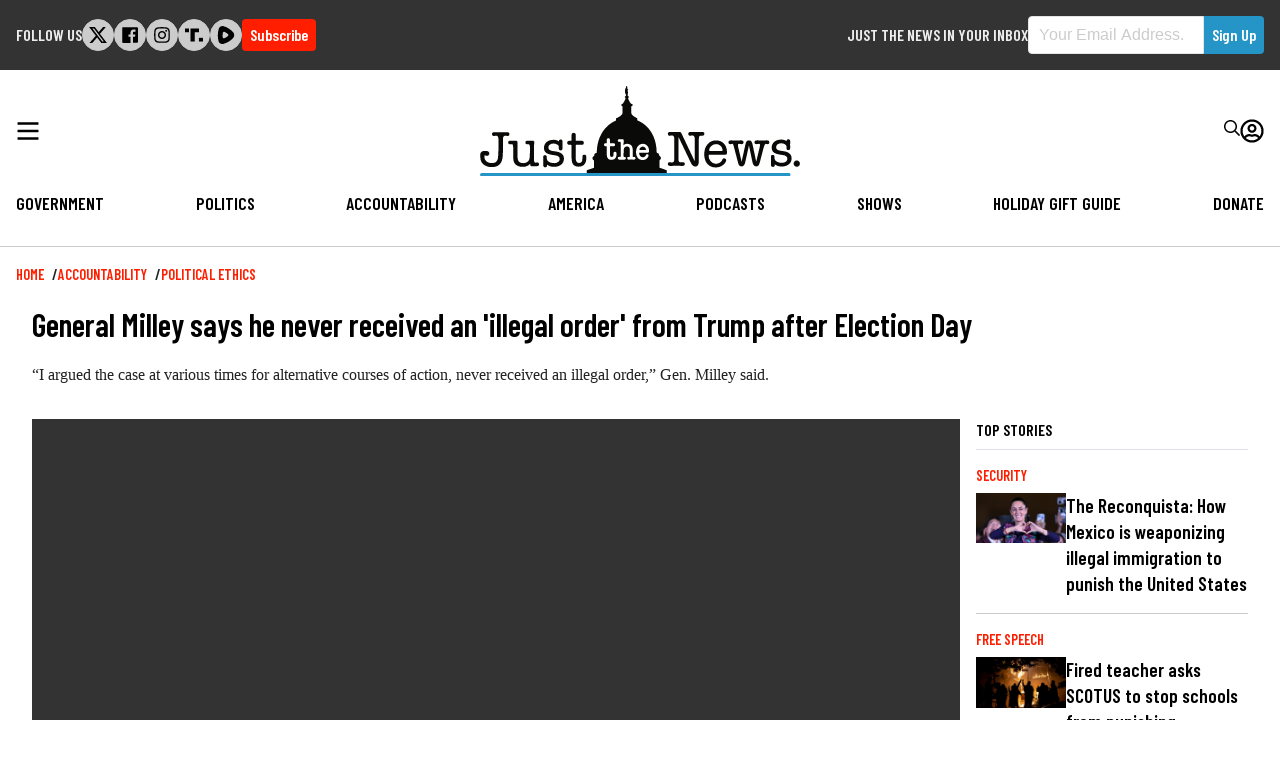

--- FILE ---
content_type: text/html; charset=UTF-8
request_url: https://justthenews.com/accountability/political-ethics/us-general-milley-says-he-never-received-illegal-order-trump-after
body_size: 20472
content:
  
<!DOCTYPE html>
<html lang="en" dir="ltr" prefix="og: https://ogp.me/ns#">
  <head>
    <link rel="preconnect" href="https://fonts.googleapis.com" />
    <link rel="preconnect" href="https://fonts.gstatic.com" crossorigin />

    <meta charset="utf-8" />
<style>/* @see https://github.com/aFarkas/lazysizes#broken-image-symbol */.js img.lazyload:not([src]) { visibility: hidden; }/* @see https://github.com/aFarkas/lazysizes#automatically-setting-the-sizes-attribute */.js img.lazyloaded[data-sizes=auto] { display: block; width: 100%; }/* Transition effect. */.js .lazyload, .js .lazyloading { opacity: 0; }.js .lazyloaded { opacity: 1; -webkit-transition: opacity 2000ms; transition: opacity 2000ms; }</style>
<meta name="description" content="“I argued the case at various times for alternative courses of action, never received an illegal order,” Gen. Milley said." />
<link rel="canonical" href="https://justthenews.com/accountability/political-ethics/us-general-milley-says-he-never-received-illegal-order-trump-after" />
<link rel="icon" href="/themes/custom/jtn/icons/icon.png" />
<link rel="mask-icon" href="/themes/custom/jtn/icons/icon.svg" />
<link rel="icon" sizes="16x16" href="/themes/custom/jtn/icons/icon-16x16.png" />
<link rel="icon" sizes="32x32" href="/themes/custom/jtn/icons/icon-32x32.png" />
<link rel="icon" sizes="96x96" href="/themes/custom/jtn/icons/icon-96x96.png" />
<link rel="icon" sizes="192x192" href="/themes/custom/jtn/icons/icon-192x192.png" />
<link rel="apple-touch-icon" href="/themes/custom/jtn/icons/apple-touch-icon-60x60.png" />
<link rel="apple-touch-icon" sizes="72x72" href="/themes/custom/jtn/icons/apple-touch-icon-72x72.png" />
<link rel="apple-touch-icon" sizes="76x76" href="/themes/custom/jtn/icons/apple-touch-icon-76x76.png" />
<link rel="apple-touch-icon" sizes="114x114" href="/themes/custom/jtn/icons/apple-touch-icon-114x114.png" />
<link rel="apple-touch-icon" sizes="120x120" href="/themes/custom/jtn/icons/apple-touch-icon-120x120.png" />
<link rel="apple-touch-icon" sizes="144x144" href="/themes/custom/jtn/icons/apple-touch-icon-144x144.png" />
<link rel="apple-touch-icon" sizes="152x152" href="/themes/custom/jtn/icons/apple-touch-icon-152x152.png" />
<link rel="apple-touch-icon" sizes="180x180" href="/themes/custom/jtn/icons/apple-touch-icon-180x180.png" />
<link rel="apple-touch-icon-precomposed" href="/themes/custom/jtn/icons/apple-touch-icon-57x57.png" />
<link rel="apple-touch-icon-precomposed" sizes="72x72" href="/themes/custom/jtn/icons/apple-touch-icon-72x72.png" />
<link rel="apple-touch-icon-precomposed" sizes="76x76" href="/themes/custom/jtn/icons/apple-touch-icon-76x76.png" />
<link rel="apple-touch-icon-precomposed" sizes="114x114" href="/themes/custom/jtn/icons/apple-touch-icon-114x114.png" />
<link rel="apple-touch-icon-precomposed" sizes="120x120" href="/themes/custom/jtn/icons/apple-touch-icon-120x120.png" />
<link rel="apple-touch-icon-precomposed" sizes="144x144" href="/themes/custom/jtn/icons/apple-touch-icon-144x144.png" />
<link rel="apple-touch-icon-precomposed" sizes="152x152" href="/themes/custom/jtn/icons/apple-touch-icon-152x152.png" />
<link rel="apple-touch-icon-precomposed" sizes="180x180" href="/themes/custom/jtn/icons/apple-touch-icon-180x180.png" />
<meta property="og:site_name" content="Just The News" />
<meta property="og:type" content="article" />
<meta property="og:url" content="https://justthenews.com/accountability/political-ethics/us-general-milley-says-he-never-received-illegal-order-trump-after" />
<meta property="og:title" content="General Milley says he never received an &#039;illegal order&#039; from Trump after Election Day" />
<meta property="og:description" content="“I argued the case at various times for alternative courses of action, never received an illegal order,” Gen. Milley said." />
<meta property="og:image" content="https://justthenews.com/sites/default/files/styles/social_media_share/public/2021-10/GettyImages-1235579700.jpg?h=1dfc45c8&amp;itok=g0c_jWf7" />
<meta property="og:image:url" content="https://justthenews.com/sites/default/files/styles/social_media_share/public/2021-10/GettyImages-1235579700.jpg?h=1dfc45c8&amp;itok=g0c_jWf7" />
<meta property="og:image:secure_url" content="https://justthenews.com/sites/default/files/styles/social_media_share/public/2021-10/GettyImages-1235579700.jpg?h=1dfc45c8&amp;itok=g0c_jWf7" />
<meta property="og:image:width" content="1200" />
<meta property="og:image:height" content="628" />
<meta property="og:image:alt" content="Gen. Mark A. Milley | Getty Images" />
<meta name="twitter:card" content="summary_large_image" />
<meta name="twitter:title" content="General Milley says he never received an &#039;illegal order&#039; from Trump after Election Day" />
<meta name="twitter:description" content="“I argued the case at various times for alternative courses of action, never received an illegal order,” Gen. Milley said." />
<meta name="twitter:site" content="@justthenews" />
<meta name="twitter:site:id" content="1216793092134723586" />
<meta name="twitter:image" content="https://justthenews.com/sites/default/files/styles/social_media_share/public/2021-10/GettyImages-1235579700.jpg?h=1dfc45c8&amp;itok=g0c_jWf7" />
<meta name="twitter:image:alt" content="Gen. Mark A. Milley | Getty Images" />
<meta name="Generator" content="Drupal 10 (https://www.drupal.org)" />
<meta name="MobileOptimized" content="width" />
<meta name="HandheldFriendly" content="true" />
<meta name="viewport" content="width=device-width, initial-scale=1.0" />
<script type="application/ld+json">{
    "@context": "https://schema.org",
    "@graph": [
        {
            "@type": "NewsArticle",
            "headline": "General Milley says he never received an \u0027illegal order\u0027 from Trump after Election Day",
            "name": "General Milley says he never received an \u0027illegal order\u0027 from Trump after Election Day",
            "description": "“I argued the case at various times for alternative courses of action, never received an illegal order,” Gen. Milley said.",
            "image": {
                "@type": "ImageObject",
                "representativeOfPage": "True",
                "url": "https://justthenews.com/sites/default/files/styles/social_media_share/public/2021-10/GettyImages-1235579700.jpg?h=1dfc45c8\u0026itok=g0c_jWf7",
                "width": "1200",
                "height": "628"
            },
            "datePublished": "2023-09-17T13:39:46-0400",
            "author": {
                "@type": "Person",
                "@id": "https://justthenews.com/charlotte-hazard",
                "name": "Charlotte Hazard",
                "url": "https://justthenews.com/charlotte-hazard"
            },
            "publisher": {
                "@type": "Organization",
                "@id": "https://justthenews.com/",
                "name": "Just The News",
                "url": "https://justthenews.com/"
            },
            "mainEntityOfPage": "https://justthenews.com/accountability/political-ethics/us-general-milley-says-he-never-received-illegal-order-trump-after"
        }
    ]
}</script>

    <title>General Milley says he never received an &#039;illegal order&#039; from Trump after Election Day | Just The News</title>
    <link rel="stylesheet" media="all" href="/sites/default/files/css/css_JEtft2lP9B539kPeANQNh9ZatXf55QFBTyC2Xc-wrt8.css?delta=0&amp;language=en&amp;theme=jtn&amp;include=eJw1ykEOgCAMAMEPgX1TkcYUCyUUUH9vJPGymcPu2ghiGxVlw4S3S73AIRpQFidH0mSeM7qqIv_72QuX05w91ilDQCM3mS6D1S1rHEIvDGglHQ" />
<link rel="stylesheet" media="all" href="https://fonts.googleapis.com/css2?family=Barlow+Condensed:wght@400;600&amp;family=Special+Elite&amp;display=swap" />
<link rel="stylesheet" media="all" href="/sites/default/files/css/css_sfOBPNDkap1FY61RooOphwTADHKtiekjEBpSmpjpfXA.css?delta=2&amp;language=en&amp;theme=jtn&amp;include=eJw1ykEOgCAMAMEPgX1TkcYUCyUUUH9vJPGymcPu2ghiGxVlw4S3S73AIRpQFidH0mSeM7qqIv_72QuX05w91ilDQCM3mS6D1S1rHEIvDGglHQ" />
<link rel="stylesheet" media="all" href="https://vjs.zencdn.net/8.16.1/video-js.css" />
<link rel="stylesheet" media="all" href="https://cdnjs.cloudflare.com/ajax/libs/videojs-contrib-ads/7.5.2/videojs-contrib-ads.min.css" />
<link rel="stylesheet" media="all" href="https://cdnjs.cloudflare.com/ajax/libs/videojs-ima/2.3.0/videojs.ima.min.css" />

    <script src="/sites/default/files/js/js_veeFJHz94AcWHO-EqEI0IExnwjQ3PB5eYtzYOhG-2G8.js?scope=header&amp;delta=0&amp;language=en&amp;theme=jtn&amp;include=eJwljFEOhSAMBC-EcqSXCn2xBFosxejtRfzYZHay2SCKPmqvkFdIcLnwCmJD5aHS0VHv9S9aXASDDDeq33CHk0SbS8Ye1ChknFyAeCnIfTbptukws7SqZN_KdiwfnRRRUlvqPH7VD2LzIw-pJTqg"></script>


    <!-- Google Tag Manager -->
    <script>(function(w,d,s,l,i){w[l]=w[l]||[];w[l].push({'gtm.start':
    new Date().getTime(),event:'gtm.js'});var f=d.getElementsByTagName(s)[0],
    j=d.createElement(s),dl=l!='dataLayer'?'&l='+l:'';j.async=true;j.src=
    'https://www.googletagmanager.com/gtm.js?id='+i+dl;f.parentNode.insertBefore(j,f);
    })(window,document,'script','dataLayer','GTM-KC8VTBP');</script>
    <!-- End Google Tag Manager -->

          <!-- Ezoic -->
      <script src="https://cmp.gatekeeperconsent.com/min.js" data-cfasync="false"></script>
      <script src="https://the.gatekeeperconsent.com/cmp.min.js" data-cfasync="false"></script>
      <script async src="//www.ezojs.com/ezoic/sa.min.js"></script>
      <script>
          window.ezstandalone = window.ezstandalone || {};
          ezstandalone.cmd = ezstandalone.cmd || [];
      </script>
      <!-- Ezoic -->
    
    <!-- Chartbeat -->
    <script type="text/javascript">
      (function() {
        /** CONFIGURATION START **/
        var _sf_async_config = window._sf_async_config = (window._sf_async_config || {});
        _sf_async_config.uid = 67156;
        _sf_async_config.domain = window.location.hostmame;
        _sf_async_config.flickerControl = false;
        _sf_async_config.useCanonical = true;
        _sf_async_config.useCanonicalDomain = true;
        const dataLayerHelper = new DataLayerHelper(dataLayer);
        const author = dataLayerHelper.get('author');
        const section = dataLayerHelper.get('entityTaxonomy');
        const title = dataLayerHelper.get('entityTitle');
        var sections = '';
        if (section) {
          for (const [key, value] of Object.entries(section.topic)) {
            sections += value;
          }
        }
        _sf_async_config.sections = '';
        if (sections) {
          _sf_async_config.sections = sections;
        }
        _sf_async_config.authors = '';
        if (author) {
          _sf_async_config.authors = author.label;
        }

        if (title) {
          _sf_async_config.title = title;
        }
        /** CONFIGURATION END **/
        function loadChartbeat() {
            var e = document.createElement('script');
            var n = document.getElementsByTagName('script')[0];
            e.type = 'text/javascript';
            e.async = true;
            e.src = '//static.chartbeat.com/js/chartbeat.js';
            n.parentNode.insertBefore(e, n);
        }
        loadChartbeat();
      })();
    </script>
    <script async src="//static.chartbeat.com/js/chartbeat_mab.js"></script>
    <!-- End Chartbeat -->
  </head>
  <body class="path--node body-sidebars-none alias--accountability-political-ethics-us-general-milley-says-he-never-received-illegal-order-trump-after nodetype--article logged-out">
    <!-- Google Tag Manager (noscript) -->
    <noscript><iframe src="https://www.googletagmanager.com/ns.html?id=GTM-KC8VTBP"
    height="0" width="0" style="display:none;visibility:hidden"></iframe></noscript>
    <!-- End Google Tag Manager (noscript) -->
    <div id="skip">
      <a class="visually-hidden focusable skip-link" href="#content">
        Skip to content
      </a>
    </div>
    
      <div class="dialog-off-canvas-main-canvas" data-off-canvas-main-canvas>
    



<div  class="layout-container page-standard">

  
          
<header  class="top-bar">
  <div  class="top-bar__inner">
        <div id="block-followus-3" class="block block-simple-block block-simple-blockfollow-us">
  
      <h2 class="block--title">Follow Us</h2>
    
          <div class="follow-us">
        <ul class="social-icons">
            <li class="twitter"><a href="https://x.com/JustTheNews">
<svg width="301px" height="271px" viewBox="0 0 301 271" version="1.1" xmlns="http://www.w3.org/2000/svg" xmlns:xlink="http://www.w3.org/1999/xlink">
    <title>x</title>
    <g id="Page-1" stroke="none" stroke-width="1" fill="none" fill-rule="evenodd">
        <g id="x" transform="translate(0.900000, 0.000000)" fill="#000000" fill-rule="nonzero">
            <path d="M237.1,0 L283.1,0 L182.1,115 L300.1,271 L207.5,271 L135,176.2 L52,271 L6,271 L113,148 L0,0 L94.9,0 L160.4,86.6 L237.1,0 Z M221,244 L246.5,244 L81.5,26 L54.1,26 L221,244 Z" id="Shape"></path>
        </g>
    </g>
</svg></a></li>
            <li class="facebook"><a href="https://facebook.com/JustTheNewsReports"><svg xmlns="http://www.w3.org/2000/svg" viewBox="0 0 448 512"><path d="M448 56.7v398.5c0 13.7-11.1 24.7-24.7 24.7H309.1V306.5h58.2l8.7-67.6h-67v-43.2c0-19.6 5.4-32.9 33.5-32.9h35.8v-60.5c-6.2-.8-27.4-2.7-52.2-2.7-51.6 0-87 31.5-87 89.4v49.9h-58.4v67.6h58.4V480H24.7C11.1 480 0 468.9 0 455.3V56.7C0 43.1 11.1 32 24.7 32h398.5c13.7 0 24.8 11.1 24.8 24.7z"/></svg></a></li>
            <li class="instagram"><a href="https://instagram.com/JTNReports"><svg xmlns="http://www.w3.org/2000/svg" viewBox="0 0 448 512"><path d="M224.1 141c-63.6 0-114.9 51.3-114.9 114.9s51.3 114.9 114.9 114.9S339 319.5 339 255.9 287.7 141 224.1 141zm0 189.6c-41.1 0-74.7-33.5-74.7-74.7s33.5-74.7 74.7-74.7 74.7 33.5 74.7 74.7-33.6 74.7-74.7 74.7zm146.4-194.3c0 14.9-12 26.8-26.8 26.8-14.9 0-26.8-12-26.8-26.8s12-26.8 26.8-26.8 26.8 12 26.8 26.8zm76.1 27.2c-1.7-35.9-9.9-67.7-36.2-93.9-26.2-26.2-58-34.4-93.9-36.2-37-2.1-147.9-2.1-184.9 0-35.8 1.7-67.6 9.9-93.9 36.1s-34.4 58-36.2 93.9c-2.1 37-2.1 147.9 0 184.9 1.7 35.9 9.9 67.7 36.2 93.9s58 34.4 93.9 36.2c37 2.1 147.9 2.1 184.9 0 35.9-1.7 67.7-9.9 93.9-36.2 26.2-26.2 34.4-58 36.2-93.9 2.1-37 2.1-147.8 0-184.8zM398.8 388c-7.8 19.6-22.9 34.7-42.6 42.6-29.5 11.7-99.5 9-132.1 9s-102.7 2.6-132.1-9c-19.6-7.8-34.7-22.9-42.6-42.6-11.7-29.5-9-99.5-9-132.1s-2.6-102.7 9-132.1c7.8-19.6 22.9-34.7 42.6-42.6 29.5-11.7 99.5-9 132.1-9s102.7-2.6 132.1 9c19.6 7.8 34.7 22.9 42.6 42.6 11.7 29.5 9 99.5 9 132.1s2.7 102.7-9 132.1z"/></svg></a></li>
            <li class="truth-social"><a href="https://truthsocial.com/justthenews"><svg width="453px" height="330px" viewBox="0 0 453 330" version="1.1" xmlns="http://www.w3.org/2000/svg" xmlns:xlink="http://www.w3.org/1999/xlink">
    <g id="Page-1" stroke="none" stroke-width="1" fill="none" fill-rule="evenodd">
        <g id="truth-social-seeklogo.com" fill="#000000">
            <polygon id="_." points="350 236 452.08 236 452.08 329.139 350 329.139"></polygon>
            <path d="M0,0 L102.08,0 L102.08,93.139 L0,93.139 L0,0 Z M247.694,0 L349.773,0 L349.773,93.139 L247.694,93.139 L247.694,0 Z M138.108,0 L247.694,0 L247.694,328.991 L138.108,328.991 L138.108,0 Z" id="T-2"></path>
        </g>
    </g>
</svg></a></li>


            <li class="rumble"><a href="https://rumble.com/c/JustTheNewsNow"><svg version="1.2" xmlns="http://www.w3.org/2000/svg" viewBox="0 0 1441 1583" width="1441" height="1583">
	<path id="Layer" fill-rule="evenodd" class="s0" d="m1339.3 537.2c32.1 35.2 57.5 75.9 74.8 120.3 17.2 44.4 26.1 91.5 26.2 139.2 0.1 47.6-8.6 94.8-25.7 139.2-17.1 44.4-42.3 85.3-74.3 120.6-57.2 63.1-119 121.9-184.9 175.9-65.9 54-135.7 103-208.9 146.7-73.1 43.6-149.4 81.8-228.2 114.2-78.8 32.4-159.9 59-242.6 79.4-42.2 10.6-86.1 12.9-129.1 6.8-43.1-6.1-84.6-20.4-122.2-42.3-37.7-21.8-70.7-50.7-97.4-85-26.6-34.4-46.4-73.6-58.2-115.4-100.4-343-85.6-730.8 11.2-1075.3 51-180.9 221.3-294.5 396.7-252.7 324.8 77.4 629.6 276.7 862.6 528.4zm-457.3 356.2c61.2-48.4 61.2-142.7 0-192.6q-32.6-27.1-66.8-52.1-34.2-25.1-69.9-48-35.6-22.9-72.6-43.7-37-20.7-75.2-39.2c-70.3-33.6-148.8 13.3-160.1 93.3-17.3 122.3-20.4 245.6-9.1 362.8 7.6 81.1 85.1 129.5 156.5 98.4q39.9-17.2 78.6-37 38.7-19.8 76-42.2 37.3-22.4 73-47.2 35.7-24.8 69.6-52z"/>
</svg></a></li>
        </ul>
<div class="subscribe-button">
  <a class="button button--alt subscribe--link" href="/subscribe">Subscribe</a>
</div>
    </div>
  </div>
<div class="sign-up-form block block-jtn-newsletter block-sign-up-block" data-drupal-selector="sign-up-form" id="block-getupdates">
  
      <h2 class="block--title">Just the News in your Inbox</h2>
    
      <form action="/accountability/political-ethics/us-general-milley-says-he-never-received-illegal-order-trump-after" method="post" id="sign-up-form" accept-charset="UTF-8">
  <div id="box-container" data-drupal-selector="edit-container" class="js-form-wrapper form-wrapper"><h1>Subscribe to our newsletters and always be informed.</h1>
<div class="js-form-item form-item js-form-type-email form-item__email js-form-item-email form-no-label">
        
<input data-drupal-selector="edit-email" type="email" id="edit-email" name="email" value="" size="60" maxlength="254" placeholder="Your Email Address." class="form-email required" required="required" aria-required="true" />

        </div>
<div class="newsletter--disclaimer"><p>By signing up to our newsletters you agree to the Just the News <a href="/terms-service">Terms of Service</a> and <a href="/privacy-policy">Privacy Policy</a></p></div>
<input class="button--primary button js-form-submit form-submit" data-drupal-selector="edit-submit" type="submit" id="edit-submit" name="op" value="Sign Up" />
</div>

<input autocomplete="off" data-drupal-selector="form-tsthzt5mo9h6ohe2cwqaaarvpzl4pi5ni6lxdjgipyw" type="hidden" name="form_build_id" value="form-TSTHzT5MO9H6ohE2cwqaAarvpzL4Pi5ni6LXdjgIpYw" />

<input data-drupal-selector="edit-sign-up-form" type="hidden" name="form_id" value="sign_up_form" />
<div class="address_adc6b-textfield js-form-wrapper form-wrapper" style="display: none !important;">
<div class="js-form-item form-item js-form-type-textfield form-item__textfield js-form-item-address-adc6b">
      <label for="edit-address-adc6b" class="form-item__label">Leave this field blank</label>
        
<input autocomplete="off" data-drupal-selector="edit-address-adc6b" type="text" id="edit-address-adc6b" name="address_adc6b" value="" size="20" maxlength="128" class="form-text" />

        </div>
</div>

</form>

  </div>

  </div>
</header>

        <header id="breaking-news">
    </header>
  
        
            
<header  class="header">
  <div  class="header__inner">
    <div  class="header__primary">
      <div  class="header__menu">
                  <a href="#" id="toggle-expand" class="toggle-expand">
  <span class="toggle-expand__open">
    


<svg  class="toggle-expand__icon"

  
  
  >
      <use xlink:href="/themes/custom/jtn/dist/icons.svg#bars"></use>
</svg>
  </span>
  <span class="toggle-expand__close">
    <span class="toggle-expand__text">
      


<svg  class="toggle-expand__icon"

  
  
  >
      <use xlink:href="/themes/custom/jtn/dist/icons.svg#times"></use>
</svg>
    </span>
  </span>
</a>
              </div>
      <div  class="header__branding">
                  
<a
   class="logo-link"
    href="/"
>
      

  
<img
   class="logo__image"
      src="/themes/custom/jtn/images/logo.svg"
      alt="Logo"
    />
  </a>
              </div>
      <div  class="header__account_menu">
          

<nav role="navigation" aria-labelledby="" class="block block-menu navigation block-system-menublock menu--account">
          
      <h2>User account menu</h2>
    
  
        <div class="search">
  <form class="header__search" action="/search">
    <div class="form-item">
      <input id="edit-name" autocorrect="none" autocapitalize="none" spellcheck="false" type="text" name="text" value="" size="60" maxlength="60" class="form-text form-item__textfield--required" required="required" aria-required="true" placeholder="Enter Your Search Terms...">
    </div>
    <button type="submit">


<svg  class="icon"

  
  
  >
      <use xlink:href="/themes/custom/jtn/dist/icons.svg#search"></use>
</svg>
</button>
  </form>
  <div class="search__toggle">
    


<svg  class="icon icon--search-open"

  
  
  >
      <use xlink:href="/themes/custom/jtn/dist/icons.svg#search"></use>
</svg>
    


<svg  class="icon icon--search-close"

  
  
  >
      <use xlink:href="/themes/custom/jtn/dist/icons.svg#times"></use>
</svg>
</div>
</div>
<div class="user-menu">
    <div class="user-menu--icon">
      


<svg  class="icon"

  
  
  >
      <use xlink:href="/themes/custom/jtn/dist/icons.svg#user-circle"></use>
</svg>
    </div>
  


    
                
    
<ul  class="menu menu--account">
            
<li  class="menu__item">
                <a href="/subscribe/login" class="menu__link" data-drupal-link-system-path="subscribe/login">Log in</a>
          </li>
      </ul>
  
</div>

  </nav>

      </div>
    </div>
    <div  class="header__secondary">
        

<nav role="navigation" aria-labelledby="block-jtn-main-menu" id="block-jtn-main-menu" class="block block-menu navigation block-system-menublock menu--main">
      
        

<nav>

  <div id="main-nav" class="main-nav">
    


    
                          
    
<ul  class="main-menu">
            
<li  class="main-menu__item">
                <a href="/government" class="main-menu__link">Government</a>
          </li>
          
<li  class="main-menu__item">
                <a href="/politics-policy" class="main-menu__link" data-drupal-link-system-path="taxonomy/term/2">Politics</a>
          </li>
          
<li  class="main-menu__item">
                <a href="/accountability" class="main-menu__link">Accountability</a>
          </li>
          
<li  class="main-menu__item">
                <a href="/nation" class="main-menu__link">America</a>
          </li>
          
<li  class="main-menu__item">
                <a href="/podcasts" class="main-menu__link" data-drupal-link-system-path="podcasts">Podcasts</a>
          </li>
          
<li  class="main-menu__item">
                <a href="/videos" class="main-menu__link" data-drupal-link-system-path="videos">Shows</a>
          </li>
          
<li  class="main-menu__item">
                <a href="/offers" class="main-menu__link">Holiday Gift Guide</a>
          </li>
          
<li  class="main-menu__item">
                <a href="/donate" class="main-menu__link">Donate</a>
          </li>
      </ul>
  
  </div>
  <div id="main-nav--expandable" class="main-nav--expandable">
    <div class="search_menu">
  <form class="search_menu__form" action="/search">
    <div class="form-item">
      <input id="edit-name" autocorrect="none" autocapitalize="none" spellcheck="false" type="text" name="text" value="" size="60" maxlength="60" class="form-item__textfield form-item__textfield--required" required="required" aria-required="true" placeholder="Enter Your Search Terms...">
    </div>
    <button type="submit">


<svg  class="icon"

  
  
  >
      <use xlink:href="/themes/custom/jtn/dist/icons.svg#search"></use>
</svg>
</button>
  </form>
</div>
    


    
                          
    
<ul  class="main-menu--expanded">
            
<li  class="main-menu--expanded__item main-menu--expanded__item--with-sub">
                <a href="/government" class="main-menu--expanded__link main-menu--expanded__link--with-sub">Government</a>
                  
                                    
    
<ul  class="main-menu--expanded main-menu--expanded--sub main-menu--expanded--sub-1">
            
<li  class="main-menu--expanded__item main-menu--expanded__item--sub main-menu--expanded__item--sub-1">
                <a href="/government/white-house" class="main-menu--expanded__link main-menu--expanded__link--sub main-menu--expanded__link--sub-1">White House</a>
          </li>
          
<li  class="main-menu--expanded__item main-menu--expanded__item--sub main-menu--expanded__item--sub-1">
                <a href="/government/local" class="main-menu--expanded__link main-menu--expanded__link--sub main-menu--expanded__link--sub-1">Local</a>
          </li>
          
<li  class="main-menu--expanded__item main-menu--expanded__item--sub main-menu--expanded__item--sub-1">
                <a href="/government/security" class="main-menu--expanded__link main-menu--expanded__link--sub main-menu--expanded__link--sub-1">Security</a>
          </li>
          
<li  class="main-menu--expanded__item main-menu--expanded__item--sub main-menu--expanded__item--sub-1">
                <a href="/government/diplomacy" class="main-menu--expanded__link main-menu--expanded__link--sub main-menu--expanded__link--sub-1">Diplomacy</a>
          </li>
          
<li  class="main-menu--expanded__item main-menu--expanded__item--sub main-menu--expanded__item--sub-1">
                <a href="/government/congress" class="main-menu--expanded__link main-menu--expanded__link--sub main-menu--expanded__link--sub-1">Congress</a>
          </li>
          
<li  class="main-menu--expanded__item main-menu--expanded__item--sub main-menu--expanded__item--sub-1">
                <a href="/government/courts-law" class="main-menu--expanded__link main-menu--expanded__link--sub main-menu--expanded__link--sub-1">Courts &amp; Law</a>
          </li>
          
<li  class="main-menu--expanded__item main-menu--expanded__item--sub main-menu--expanded__item--sub-1">
                <a href="/government/state-houses" class="main-menu--expanded__link main-menu--expanded__link--sub main-menu--expanded__link--sub-1">State Houses</a>
          </li>
          
<li  class="main-menu--expanded__item main-menu--expanded__item--sub main-menu--expanded__item--sub-1">
                <a href="/government/federal-agencies" class="main-menu--expanded__link main-menu--expanded__link--sub main-menu--expanded__link--sub-1">Federal Agencies</a>
          </li>
      </ul>
  
      </li>
          
<li  class="main-menu--expanded__item main-menu--expanded__item--with-sub">
                <a href="/politics-policy" class="main-menu--expanded__link main-menu--expanded__link--with-sub" data-drupal-link-system-path="taxonomy/term/2">Politics</a>
                  
                                    
    
<ul  class="main-menu--expanded main-menu--expanded--sub main-menu--expanded--sub-1">
            
<li  class="main-menu--expanded__item main-menu--expanded__item--sub main-menu--expanded__item--sub-1">
                <a href="/politics-policy/all-things-trump" class="main-menu--expanded__link main-menu--expanded__link--sub main-menu--expanded__link--sub-1">All Things Trump</a>
          </li>
          
<li  class="main-menu--expanded__item main-menu--expanded__item--sub main-menu--expanded__item--sub-1">
                <a href="/politics-policy/cybersecurity" class="main-menu--expanded__link main-menu--expanded__link--sub main-menu--expanded__link--sub-1">Cybersecurity</a>
          </li>
          
<li  class="main-menu--expanded__item main-menu--expanded__item--sub main-menu--expanded__item--sub-1">
                <a href="/politics-policy/education" class="main-menu--expanded__link main-menu--expanded__link--sub main-menu--expanded__link--sub-1">Education</a>
          </li>
          
<li  class="main-menu--expanded__item main-menu--expanded__item--sub main-menu--expanded__item--sub-1">
                <a href="/politics-policy/elections" class="main-menu--expanded__link main-menu--expanded__link--sub main-menu--expanded__link--sub-1">Elections 2024</a>
          </li>
          
<li  class="main-menu--expanded__item main-menu--expanded__item--sub main-menu--expanded__item--sub-1">
                <a href="/politics-policy/energy" class="main-menu--expanded__link main-menu--expanded__link--sub main-menu--expanded__link--sub-1">Energy</a>
          </li>
          
<li  class="main-menu--expanded__item main-menu--expanded__item--sub main-menu--expanded__item--sub-1">
                <a href="/politics-policy/environment" class="main-menu--expanded__link main-menu--expanded__link--sub main-menu--expanded__link--sub-1">Environment</a>
          </li>
          
<li  class="main-menu--expanded__item main-menu--expanded__item--sub main-menu--expanded__item--sub-1">
                <a href="/politics-policy/finance" class="main-menu--expanded__link main-menu--expanded__link--sub main-menu--expanded__link--sub-1">Finance</a>
          </li>
          
<li  class="main-menu--expanded__item main-menu--expanded__item--sub main-menu--expanded__item--sub-1">
                <a href="/politics-policy/coronavirus" class="main-menu--expanded__link main-menu--expanded__link--sub main-menu--expanded__link--sub-1">Coronavirus</a>
          </li>
          
<li  class="main-menu--expanded__item main-menu--expanded__item--sub main-menu--expanded__item--sub-1">
                <a href="/politics-policy/polling" class="main-menu--expanded__link main-menu--expanded__link--sub main-menu--expanded__link--sub-1">Polling</a>
          </li>
          
<li  class="main-menu--expanded__item main-menu--expanded__item--sub main-menu--expanded__item--sub-1">
                <a href="/politics-policy/privacy" class="main-menu--expanded__link main-menu--expanded__link--sub main-menu--expanded__link--sub-1">Privacy</a>
          </li>
          
<li  class="main-menu--expanded__item main-menu--expanded__item--sub main-menu--expanded__item--sub-1">
                <a href="/politics-policy/regulation" class="main-menu--expanded__link main-menu--expanded__link--sub main-menu--expanded__link--sub-1">Regulation</a>
          </li>
          
<li  class="main-menu--expanded__item main-menu--expanded__item--sub main-menu--expanded__item--sub-1">
                <a href="/politics-policy/transportation" class="main-menu--expanded__link main-menu--expanded__link--sub main-menu--expanded__link--sub-1">Transportation</a>
          </li>
      </ul>
  
      </li>
          
<li  class="main-menu--expanded__item main-menu--expanded__item--with-sub">
                <a href="/accountability" class="main-menu--expanded__link main-menu--expanded__link--with-sub">Accountability</a>
                  
                                    
    
<ul  class="main-menu--expanded main-menu--expanded--sub main-menu--expanded--sub-1">
            
<li  class="main-menu--expanded__item main-menu--expanded__item--sub main-menu--expanded__item--sub-1">
                <a href="/accountability/russia-and-ukraine-scandals" class="main-menu--expanded__link main-menu--expanded__link--sub main-menu--expanded__link--sub-1">Russia and Ukraine Scandals</a>
          </li>
          
<li  class="main-menu--expanded__item main-menu--expanded__item--sub main-menu--expanded__item--sub-1">
                <a href="/accountability/political-ethics" class="main-menu--expanded__link main-menu--expanded__link--sub main-menu--expanded__link--sub-1">Political Ethics</a>
          </li>
          
<li  class="main-menu--expanded__item main-menu--expanded__item--sub main-menu--expanded__item--sub-1">
                <a href="/accountability/cancel-culture" title="Cancel Culture" class="main-menu--expanded__link main-menu--expanded__link--sub main-menu--expanded__link--sub-1" data-drupal-link-system-path="taxonomy/term/7443">Cancel Culture</a>
          </li>
          
<li  class="main-menu--expanded__item main-menu--expanded__item--sub main-menu--expanded__item--sub-1">
                <a href="/accountability/media" class="main-menu--expanded__link main-menu--expanded__link--sub main-menu--expanded__link--sub-1">Media</a>
          </li>
          
<li  class="main-menu--expanded__item main-menu--expanded__item--sub main-menu--expanded__item--sub-1">
                <a href="/accountability/waste-fraud-and-abuse" class="main-menu--expanded__link main-menu--expanded__link--sub main-menu--expanded__link--sub-1">Waste, Fraud and Abuse</a>
          </li>
          
<li  class="main-menu--expanded__item main-menu--expanded__item--sub main-menu--expanded__item--sub-1">
                <a href="/accountability/watchdogs" class="main-menu--expanded__link main-menu--expanded__link--sub main-menu--expanded__link--sub-1">Watchdogs</a>
          </li>
          
<li  class="main-menu--expanded__item main-menu--expanded__item--sub main-menu--expanded__item--sub-1">
                <a href="/accountability/whistleblowers" class="main-menu--expanded__link main-menu--expanded__link--sub main-menu--expanded__link--sub-1">Whistleblowers</a>
          </li>
      </ul>
  
      </li>
          
<li  class="main-menu--expanded__item main-menu--expanded__item--with-sub">
                <a href="/nation" class="main-menu--expanded__link main-menu--expanded__link--with-sub">America</a>
                  
                                    
    
<ul  class="main-menu--expanded main-menu--expanded--sub main-menu--expanded--sub-1">
            
<li  class="main-menu--expanded__item main-menu--expanded__item--sub main-menu--expanded__item--sub-1">
                <a href="/nation/from-the-states" class="main-menu--expanded__link main-menu--expanded__link--sub main-menu--expanded__link--sub-1" data-drupal-link-system-path="taxonomy/term/7462">From the States</a>
          </li>
          
<li  class="main-menu--expanded__item main-menu--expanded__item--sub main-menu--expanded__item--sub-1">
                <a href="/nation/crime" class="main-menu--expanded__link main-menu--expanded__link--sub main-menu--expanded__link--sub-1">Crime</a>
          </li>
          
<li  class="main-menu--expanded__item main-menu--expanded__item--sub main-menu--expanded__item--sub-1">
                <a href="/nation/culture" class="main-menu--expanded__link main-menu--expanded__link--sub main-menu--expanded__link--sub-1">Culture</a>
          </li>
          
<li  class="main-menu--expanded__item main-menu--expanded__item--sub main-menu--expanded__item--sub-1">
                <a href="/nation/economy" class="main-menu--expanded__link main-menu--expanded__link--sub main-menu--expanded__link--sub-1">Economy</a>
          </li>
          
<li  class="main-menu--expanded__item main-menu--expanded__item--sub main-menu--expanded__item--sub-1">
                <a href="/nation/science" class="main-menu--expanded__link main-menu--expanded__link--sub main-menu--expanded__link--sub-1">Science</a>
          </li>
          
<li  class="main-menu--expanded__item main-menu--expanded__item--sub main-menu--expanded__item--sub-1">
                <a href="/nation/technology" class="main-menu--expanded__link main-menu--expanded__link--sub main-menu--expanded__link--sub-1">Technology</a>
          </li>
          
<li  class="main-menu--expanded__item main-menu--expanded__item--sub main-menu--expanded__item--sub-1">
                <a href="/nation/extremism" class="main-menu--expanded__link main-menu--expanded__link--sub main-menu--expanded__link--sub-1">Extremism</a>
          </li>
          
<li  class="main-menu--expanded__item main-menu--expanded__item--sub main-menu--expanded__item--sub-1">
                <a href="/nation/free-speech" class="main-menu--expanded__link main-menu--expanded__link--sub main-menu--expanded__link--sub-1">Free Speech</a>
          </li>
          
<li  class="main-menu--expanded__item main-menu--expanded__item--sub main-menu--expanded__item--sub-1">
                <a href="/nation/religion" class="main-menu--expanded__link main-menu--expanded__link--sub main-menu--expanded__link--sub-1">Religion</a>
          </li>
          
<li  class="main-menu--expanded__item main-menu--expanded__item--sub main-menu--expanded__item--sub-1">
                <a href="/world" class="main-menu--expanded__link main-menu--expanded__link--sub main-menu--expanded__link--sub-1" data-drupal-link-system-path="taxonomy/term/5">World</a>
          </li>
      </ul>
  
      </li>
          
<li  class="main-menu--expanded__item">
                <a href="/podcasts" class="main-menu--expanded__link" data-drupal-link-system-path="podcasts">Podcasts</a>
          </li>
          
<li  class="main-menu--expanded__item main-menu--expanded__item--with-sub">
                <a href="/videos" class="main-menu--expanded__link main-menu--expanded__link--with-sub" data-drupal-link-system-path="videos">Shows</a>
                  
                                    
    
<ul  class="main-menu--expanded main-menu--expanded--sub main-menu--expanded--sub-1">
            
<li  class="main-menu--expanded__item main-menu--expanded__item--sub main-menu--expanded__item--sub-1">
                <a href="/tv-shows/just-news" class="main-menu--expanded__link main-menu--expanded__link--sub main-menu--expanded__link--sub-1" data-drupal-link-system-path="node/31250">Just News, No Noise</a>
          </li>
          
<li  class="main-menu--expanded__item main-menu--expanded__item--sub main-menu--expanded__item--sub-1">
                <a href="/podcasts/john-solomon-reports" class="main-menu--expanded__link main-menu--expanded__link--sub main-menu--expanded__link--sub-1" data-drupal-link-system-path="node/38">John Solomon Reports</a>
          </li>
          
<li  class="main-menu--expanded__item main-menu--expanded__item--sub main-menu--expanded__item--sub-1">
                <a href="/podcasts/pods-honest-truth-david-brody" class="main-menu--expanded__link main-menu--expanded__link--sub main-menu--expanded__link--sub-1" data-drupal-link-system-path="node/40">The Water Cooler w. David Brody</a>
          </li>
          
<li  class="main-menu--expanded__item main-menu--expanded__item--sub main-menu--expanded__item--sub-1">
                <a href="/podcasts/sharyl-attkisson-podcast" class="main-menu--expanded__link main-menu--expanded__link--sub main-menu--expanded__link--sub-1" data-drupal-link-system-path="node/42">The Sharyl Attkisson Podcast</a>
          </li>
          
<li  class="main-menu--expanded__item main-menu--expanded__item--sub main-menu--expanded__item--sub-1">
                <a href="/tv/water-cooler-david-brody" class="main-menu--expanded__link main-menu--expanded__link--sub main-menu--expanded__link--sub-1" data-drupal-link-system-path="node/5978">The Water Cooler with David Brody</a>
          </li>
          
<li  class="main-menu--expanded__item main-menu--expanded__item--sub main-menu--expanded__item--sub-1">
                <a href="/tv/just-news-am-sophie-mann" class="main-menu--expanded__link main-menu--expanded__link--sub main-menu--expanded__link--sub-1" data-drupal-link-system-path="node/5979">Just the News a.m.</a>
          </li>
      </ul>
  
      </li>
          
<li  class="main-menu--expanded__item">
                <a href="/offers" class="main-menu--expanded__link">Holiday Gift Guide</a>
          </li>
          
<li  class="main-menu--expanded__item">
                <a href="/donate" class="main-menu--expanded__link">Donate</a>
          </li>
      </ul>
  
  </div>
</nav>

  </nav>

    </div>
  </div>
</header>

<div id="ezoic-pub-ad-placeholder-101"></div>



            
    
    
    
    <div  class="main">
    <a id="main-content" tabindex="-1"></a>        <main role="main"  class="main-content">
            <div class="region region-content">
    <div data-drupal-messages-fallback class="hidden"></div>
<div id="block-jtn-breadcrumbs" class="block block-system block-system-breadcrumb-block cog--mq">
  
    
      

  <nav role='navigation' aria-labelledby='system-breadcrumb'>
    <h2  class="visually-hidden" id='system-breadcrumb'>Breadcrumb</h2>
    <ol  class="breadcrumb">
          <li  class="breadcrumb__item">
                  <a  class="breadcrumb__link" href="/">Home</a>
              </li>
          <li  class="breadcrumb__item">
                  <a  class="breadcrumb__link" href="/accountability">Accountability</a>
              </li>
          <li  class="breadcrumb__item">
                  <a  class="breadcrumb__link" href="/accountability/political-ethics">Political Ethics</a>
              </li>
        </ol>
  </nav>

  </div>


<div id="block-jtn-content" class="block block-system block-system-main-block">
  
    
      







<article  class="node node--article node-- node--view-mode-full node--full-3col entity--type-node">

  <div  class="node__content">

    <div  class="node__title">
                      
          
<h1  class="h1">
      General Milley says he never received an &#039;illegal order&#039; from Trump after Election Day
  </h1>
        

                  
<p  class="summary__paragraph">
      “I argued the case at various times for alternative courses of action, never received an illegal order,” Gen. Milley said.
  </p>
                  </div>

    <div  class="node__hero">
                        <!-- Default Player -->
        
  
  
<div  class="video video--videojs">
          <div class="video--content">
          <div class="videojs--close">
            <svg width="12" height="12" viewBox="0 0 10 10" fill="#aaaaaa" xmlns="http://www.w3.org/2000/svg" aria-hidden="true" focusable="false"><path d="M8.87883 8.87871L1.32727 1.32715M1.32727 8.87871L8.87883 1.32715" stroke="#aaaaaa" stroke-width="1.8" stroke-linecap="round" stroke-linejoin="round"></path></svg>
          </div>
          <video
            id="my-video"
            class="video-js vjs-default-skin"
            controls
            preload="auto"
            playsinline
            autoplay
          >
          </video>
        </div>
      </div>
                </div>
    <div  class="node__meta">

      <div  class="node__byline">
        
      
      <div class="field field--name-field-authors field--type-entity-reference field--label-hidden field__items">By
    <span class="field field--name-field-authors field--type-entity-reference field--label-hidden field__item"><a href="/charlotte-hazard" hreflang="en">Charlotte Hazard</a></span>        </div>
  
  
        </div>

          <div class="block block-jtn-fe block-social-icons">
  
    
        
<ul  class="social-icons">
                  
      
<li  class="list-item">
                  
<a
   class="link"
    href="https://x.com/intent/tweet?via=JustTheNews&amp;url=https%3A%2F%2Fjustthenews.com%2Faccountability%2Fpolitical-ethics%2Fus-general-milley-says-he-never-received-illegal-order-trump-after%3Futm_medium%3Dsocial_media%26utm_source%3Dtwitter_social_icon%26utm_campaign%3Dsocial_icons&amp;text=General+Milley+says+he+never+received+an+%27illegal+order%27+from+Trump+after+Election+Day"
>
              


<svg  class="icon"

  
  
  >
      <use xlink:href="/themes/custom/jtn/dist/icons.svg#x"></use>
</svg>
      
  </a>
      
  </li>
                
      
<li  class="list-item">
                  
<a
   class="link"
    href="https://truthsocial.com/share?title=General%2BMilley%2Bsays%2Bhe%2Bnever%2Breceived%2Ban%2B%2527illegal%2Border%2527%2Bfrom%2BTrump%2Bafter%2BElection%2BDay&amp;url=https%3A%2F%2Fjustthenews.com%2Faccountability%2Fpolitical-ethics%2Fus-general-milley-says-he-never-received-illegal-order-trump-after%3Futm_medium%3Dsocial_media%26utm_source%3Dtruth_social_social_icon%26utm_campaign%3Dsocial_icons"
>
              


<svg  class="icon"

  
  
  >
      <use xlink:href="/themes/custom/jtn/dist/icons.svg#truth-social"></use>
</svg>
      
  </a>
      
  </li>
                
      
<li  class="list-item">
                  
<a
   class="link"
    href="https://www.facebook.com/sharer/sharer.php?u=https%3A%2F%2Fjustthenews.com%2Faccountability%2Fpolitical-ethics%2Fus-general-milley-says-he-never-received-illegal-order-trump-after%3Futm_medium%3Dsocial_media%26utm_source%3Dfacebook_social_icon%26utm_campaign%3Dsocial_icons"
>
              


<svg  class="icon"

  
  
  >
      <use xlink:href="/themes/custom/jtn/dist/icons.svg#facebook"></use>
</svg>
      
  </a>
      
  </li>
                
      
<li  class="list-item">
                  
<a
   class="link"
    href="https://gettr.com/share?url=https%3A%2F%2Fjustthenews.com%2Faccountability%2Fpolitical-ethics%2Fus-general-milley-says-he-never-received-illegal-order-trump-after%3Futm_medium%3Dsocial_media%26utm_source%3Dgettr_social_icon%26utm_campaign%3Dsocial_icons&amp;text=General+Milley+says+he+never+received+an+%27illegal+order%27+from+Trump+after+Election+Day"
>
              


<svg  class="icon"

  
  
  >
      <use xlink:href="/themes/custom/jtn/dist/icons.svg#gettr"></use>
</svg>
      
  </a>
      
  </li>
                
      
<li  class="list-item">
                  
<a
   class="link"
    href="mailto:?subject=JustTheNews.com+%7C+General+Milley+says+he+never+received+an+%27illegal+order%27+from+Trump+after+Election+Day&amp;body=From+JustTheNews.com%3A+General+Milley+says+he+never+received+an+%27illegal+order%27+from+Trump+after+Election+Day%0A%0Ahttps%3A%2F%2Fjustthenews.com%2Faccountability%2Fpolitical-ethics%2Fus-general-milley-says-he-never-received-illegal-order-trump-after%3Futm_medium%3Dsocial_media%26utm_source%3Dmail_social_icon%26utm_campaign%3Dsocial_icons"
>
              


<svg  class="icon"

  
  
  >
      <use xlink:href="/themes/custom/jtn/dist/icons.svg#email"></use>
</svg>
      
  </a>
      
  </li>
      </ul>




  </div>

  
      <div  class="node__dates">
                  
<p  class="published__paragraph">
      Published: September 17, 2023 2:33pm
  </p>
        
              </div>

          <div id="ezoic-pub-ad-placeholder-107"></div>
  
    </div>

    <div  class="node__main_content">

      
                    <div class="block-tabs article-tabs">
              <ul class="tabs__nav">
                <li><a href="#article" class="is-active" data-show-class="node__text--full-article">Article</a></li>
                <li><a href="#dig-deeper" data-show-class="node__text--dig-deeper" >Dig Deeper</a></li>
              </ul>
            </div>
        
                  <div  class="node__text node__text--long node__text--full-article">
                        

            <div class="text-long"><p>Chairman of the Joint Chiefs of Staff Gen. Mark Milley said Sunday in an interview that he was never given an “illegal order” from former President Trump following the 2020 election.</p>
<p>During the&nbsp;<a href="https://abcnews.go.com/Politics/fine-top-us-military-officer-confident-jan-6/story?id=103253206">ABC interview</a>, reporter Martha Raddatz asked Milley if Trump ordered him to use the military&nbsp;to remain in office after the 2020 election.</p>
<p>“I argued the case at various times for alternative courses of action, never received an illegal order,” Milley answered.&nbsp;</p>
<p>According to <a href="https://thehill.com/policy/defense/563117-top-generals-feared-trump-would-attempt-coup-after-election-and-had-informal/">reports</a> from two years ago, top generals were concerned that Trump would attempt a coup to stay in office after losing the 2020 election.&nbsp;</p>
<p>Later on in the interview, Milley said he was confident that there would not be a repeat of the Jan. 6 Capitol Riot in 2021.</p>
<p>“I am confident that the United States, the democracy of this country will prevail and the rule of law will prevail," he stated. "I’m absolutely confident of that. And these institutions are built to be strong and resilient, and to adapt to the times and I’m 100 percent confident we’ll be fine."</p>
<p><em>Charlotte Hazard is a reporter at Just the News. Follow her on<a href="https://twitter.com/CharlotteHazar5"> Twitter</a>.</em> &nbsp;</p>
</div>
      
          </div>
                          <div  class="node__text node__text--long node__text--dig-deeper">
            <h2 class="dig-in-title">The Facts Inside Our Reporter&apos;s Notebook</h2>
            <div class="field field--name-field-dig-deeper field--type-text-long field--label-hidden field__item"><h2>Links</h2>
<ul>
<li><a href="https://abcnews.go.com/Politics/fine-top-us-military-officer-confident-jan-6/story?id=103253206">ABC interview</a></li>
<li><a href="https://thehill.com/policy/defense/563117-top-generals-feared-trump-would-attempt-coup-after-election-and-had-informal/">reports</a></li>
<li><a href="https://twitter.com/CharlotteHazar5">Twitter</a></li>
</ul>
</div>
      
          </div>
              
      <div  class="node__post-content">
            <div id="ezoic-pub-ad-placeholder-110"></div>
    <div  class="ad ad--outbrain">
          <div class="OUTBRAIN" data-src="https://justthenews.com/accountability/political-ethics/us-general-milley-says-he-never-received-illegal-order-trump-after" data-widget-id="GS_1"></div>
      </div>
    <div class="views-element-container"><div class="js-view-dom-id-5bd38b852ea4b9fe03a06582425049735af8c39cae5a8e710d73ddf749674827 view--related-articles view--related-articles--block_1">
  
  
  

  
  
  

   <h4 class="sidebar-block-title">Related Articles</h4>


  

<div  class="gallery gallery--items-per-row-3">
      


<article  class="node node--article node--view-mode-card">
              <div  class="node__subheading">
        
<h3  class="node__subheading">
      
<a
   class="subheading__link"
    href="/accountability/political-ethics"
>
      Political Ethics
  </a>
  </h3>
      </div>
        <div  class="node__image">
                  
            <div class="field field--name-field-image field--type-entity-reference field--label-hidden field__item">  <a href="/accountability/political-ethics/somali-fraud-scandal-republicans-congress-unmask-blueprint-blue" hreflang="en"><img loading="lazy" src="[data-uri]" width="800" height="450" alt="Gavel over stack of cash" class="lazyload" data-src="/sites/default/files/styles/card/public/2023-04/GettyImages-%20Judge%27s%20gavel%20and%20stack%20of%20money%20-%20Credit%20to%20ATU%20Images.jpg?h=47861815&amp;itok=jNTXAIg8" />

</a>
</div>
      
            </div>
    <div  class="node__content">
              
      
<h2  class="node__heading">
      
<a
   class="node__heading-link"
    href="/accountability/political-ethics/somali-fraud-scandal-republicans-congress-unmask-blueprint-blue"
>
      <span>In Somali fraud scandal, Republicans probe evidence of a blue state election scheme</span>

  </a>
  </h2>
      
                  <div class="node__byline">
        
      <div class="field field--name-field-authors field--type-entity-reference field--label-hidden field__items">By
    <span class="field field--name-field-authors field--type-entity-reference field--label-hidden field__item"><a href="/john-solomon" hreflang="en">John Solomon</a></span>        </div>
  
      </div>
                              </div>
</article>



<article  class="node node--article node--view-mode-card">
              <div  class="node__subheading">
        
<h3  class="node__subheading">
      
<a
   class="subheading__link"
    href="/accountability/political-ethics"
>
      Political Ethics
  </a>
  </h3>
      </div>
        <div  class="node__image">
                  
            <div class="field field--name-field-image field--type-entity-reference field--label-hidden field__item">  <a href="/accountability/political-ethics/jack-smith-team-approved-20k-payment-informant-snitch-trump-team" hreflang="en"><img loading="lazy" src="[data-uri]" width="800" height="450" alt="Jack Smith" class="lazyload" data-src="/sites/default/files/styles/card/public/2024-12/GettyImages-1570170941.jpg?h=b6c84428&amp;itok=lKPSW7mS" />

</a>
</div>
      
            </div>
    <div  class="node__content">
              
      
<h2  class="node__heading">
      
<a
   class="node__heading-link"
    href="/accountability/political-ethics/jack-smith-team-approved-20k-payment-informant-snitch-trump-team"
>
      <span>Jack Smith team approved $20k payment to informant to snitch on Trump team during Arctic Frost probe</span>

  </a>
  </h2>
      
                  <div class="node__byline">
        
      <div class="field field--name-field-authors field--type-entity-reference field--label-hidden field__items">By
    <span class="field field--name-field-authors field--type-entity-reference field--label-hidden field__item"><a href="/john-solomon" hreflang="en">John Solomon</a></span>        </div>
  
      </div>
                              </div>
</article>



<article  class="node node--article node--view-mode-card">
              <div  class="node__subheading">
        
<h3  class="node__subheading">
      
<a
   class="subheading__link"
    href="/accountability/political-ethics"
>
      Political Ethics
  </a>
  </h3>
      </div>
        <div  class="node__image">
                  
            <div class="field field--name-field-image field--type-entity-reference field--label-hidden field__item">  <a href="/accountability/political-ethics/monten-year-stain-pam-bondi-has-asked-prosecutors-probe-decade" hreflang="en"><img loading="lazy" src="[data-uri]" width="800" height="450" alt="Pam Bondi" class="lazyload" data-src="/sites/default/files/styles/card/public/2025-10/GettyImages-2239810839%20%281%29.jpg?h=44571627&amp;itok=HqH_kXfX" />

</a>
</div>
      
            </div>
    <div  class="node__content">
              
      
<h2  class="node__heading">
      
<a
   class="node__heading-link"
    href="/accountability/political-ethics/monten-year-stain-pam-bondi-has-asked-prosecutors-probe-decade"
>
      <span>‘Ten-year stain:’ Bondi asks prosecutors to probe Obama-Biden lawfare as criminal conspiracy</span>

  </a>
  </h2>
      
                  <div class="node__byline">
        
      <div class="field field--name-field-authors field--type-entity-reference field--label-hidden field__items">By
    <span class="field field--name-field-authors field--type-entity-reference field--label-hidden field__item"><a href="/john-solomon" hreflang="en">John Solomon</a></span>        </div>
  
      </div>
                              </div>
</article>
  </div>

    

  
  

  
</div>
</div>


             <style>

		.Unlock_unlimited_access {

            padding: 30px;

			border: 1px solid #979797;

			border-radius: 15px;

			        margin-bottom: 20px;

        }



		.icon_column_2 {

            padding-right: 5px;

			padding-top: 10px;

		}



		.text_column_2 li{

			list-style: none;

		}



		.Unlock_unlimited_access img {

            margin-right: 10px;

        }



		.text_column_2 li {

			font-size: 18px;

			font-weight: 600;

			line-height: 42px;

		    font-family: 'Barlow Condensed';

		}



		.icon_list_2{

			display: flex;

		}



		.Unlock_unlimited_access h2 {

			line-height: 51px;

			font-weight: 700;

			letter-spacing: -0.51px;

			margin-bottom: 0px !important;

		}



		button.Learn_more {

			background-color: #2594C6;

			color: white;

			padding: 17px;

			width: 100%;

			font-family: 'Barlow Condensed';

			font-size: 20px;

			font-weight: 600;

			border: none;

			border-radius: 10px;

			margin-top: 20px;

			cursor: pointer;

		}



@media only screen and (max-width: 760px) {



	.Unlock_unlimited_access {

		padding: 30px;

	}



	.text_column_2 {

		width: 80%;

	}

}

    </style>



<section>

		<div class="Unlock_unlimited_access">

			<h2>Unlock unlimited access</h2>

				<div class="container_10">

					<div class="icon_list_2">

						<div class="icon_column_2">

							<img src="https://justthenews.com/sites/default/files/styles/thumbnail/public/2024-05/image_2024_05_24T05_32_55_277Z.jpg" alt="" width="30" height="20">

						</div>

						<div class="text_column_2">

							<li>No Ads Within Stories</li>

						</div>

					</div>

					<div class="icon_list_2">

						<div class="icon_column_2">

							<img src="https://justthenews.com/sites/default/files/styles/thumbnail/public/2024-05/image_2024_05_24T05_32_55_277Z.jpg" alt="" width="30" height="20">

						</div>

						<div class="text_column_2">

							<li>No Autoplay Videos</li>

						</div>

					</div>

					<div class="icon_list_2">

						<div class="icon_column_2">

							<img src="https://justthenews.com/sites/default/files/styles/thumbnail/public/2024-05/image_2024_05_24T05_32_55_277Z.jpg" alt="" width="30" height="20">

						</div>

						<div class="text_column_2">

							<li>VIP access to exclusive Just the News newsmaker events hosted by John Solomon and his team.</li>

						</div>

					</div>

					<div class="icon_list_2">

						<div class="icon_column_2">

							<img src="https://justthenews.com/sites/default/files/styles/thumbnail/public/2024-05/image_2024_05_24T05_32_55_277Z.jpg" alt="" width="30" height="20">

						</div>

						<div class="text_column_2">

							<li>Support the investigative reporting and honest news presentation you've come to enjoy from Just the News.</li>

						</div>

					</div>

				</div>

  <a href="https://justthenews.com/subscribe"><button class="Learn_more">Learn more</button></a>

		</div>

</section>

    
    

        </div>
    </div>

    <div  class="node__sidebar">
          <div class="views-element-container"><div class="js-view-dom-id-26755ad6ca7b96fa90e440617b3a21ddacaa2923360ea79953aa418724b42c54 view--frontpage view--frontpage--block_5">
  
  
  

  
  
  

  
<h4  class="sidebar-block-title">
      Top Stories
  </h4>
<div class="sidebar-listing--rows">
            



<article  class="node node--article node-- node--view-mode-short-listing">

      <div  class="node__subheading">
      
<h4  class="section-title">
      
<a
   class="section-title__link"
    href="/government/security"
>
      Security
  </a>
  </h4>
    </div>
        <div  class="node__image">
          
            <div class="field field--name-field-image field--type-entity-reference field--label-hidden field__item">  <a href="/government/security/tuethe-reconquista-how-mexico-weaponizing-illegal-immigration-punish-united" hreflang="en"><img loading="lazy" src="[data-uri]" width="800" height="450" alt="Claudia Sheinbaum" class="lazyload" data-src="/sites/default/files/styles/card/public/2024-06/GettyImages-2155234621.jpg?h=292cf2f9&amp;itok=wy_PIYkf" />

</a>
</div>
      
      </div>
  
  <div  class="node__text">
    
      
<h4  class="h4">
      
<a
   class="h4__link"
    href="/government/security/tuethe-reconquista-how-mexico-weaponizing-illegal-immigration-punish-united"
>
      The Reconquista: How Mexico is weaponizing illegal immigration to punish the United States
  </a>
  </h4>
    

          </div>
</article>



                



<article  class="node node--article node-- node--view-mode-short-listing">

      <div  class="node__subheading">
      
<h4  class="section-title">
      
<a
   class="section-title__link"
    href="/nation/free-speech"
>
      Free Speech
  </a>
  </h4>
    </div>
        <div  class="node__image">
          
            <div class="field field--name-field-image field--type-entity-reference field--label-hidden field__item">  <a href="/nation/free-speech/fired-teacher-asks-scotus-stop-schools-punishing-educators-conservative-memes" hreflang="en"><img loading="lazy" src="[data-uri]" width="800" height="450" alt="Protesters cheer during riot after George Floyd death." class="lazyload" data-src="/sites/default/files/styles/card/public/2021-07/George%20Floyd%20protests%20GettyImages-1236717916.jpg?h=199d8c1f&amp;itok=tH9ESHvR" />

</a>
</div>
      
      </div>
  
  <div  class="node__text">
    
      
<h4  class="h4">
      
<a
   class="h4__link"
    href="/nation/free-speech/fired-teacher-asks-scotus-stop-schools-punishing-educators-conservative-memes"
>
      Fired teacher asks SCOTUS to stop schools from punishing educators for conservative memes
  </a>
  </h4>
    

          </div>
</article>



              <div class="views-element-container"><div class="js-view-dom-id-a0d40ce50f5aa5c949dccc11933b4e1d35570b7c9c81173580112fc259eb382f view--breaking-news-sponsored view--breaking-news-sponsored--default">
  
  
  

  
  
  

  



<article  class="node node-- node--unpublished node--view-mode-short-listing">

      <div  class="node__subheading">
      
<h4  class="section-title">
      Sponsored
  </h4>
    </div>
        <div  class="node__image">
          
            <div class="field field--name-field-image field--type-image field--label-hidden field__item">  <img loading="lazy" src="[data-uri]" width="631" height="438" alt="AMAC" data-src="/sites/default/files/2025-11/amac%201.jpg" class="lazyload" />

</div>
      
      </div>
  
  <div  class="node__text">
    
      
<h4  class="h4">
      
<a
   class="h4__link"
    href="https://amac.us/secured/?ofid=2115&amp;utm_objective=membership_new&amp;utm_source=podcast&amp;utm_campaign=cmg&amp;utm_medium=just_the_news"
>
      Join AMAC — The conservative voice for freedom, faith, and America’s future
  </a>
  </h4>
    

          </div>
</article>




    

  
  

  
</div>
</div>

                



<article  class="node node--article node-- node--view-mode-short-listing">

      <div  class="node__subheading">
      
<h4  class="section-title">
      
<a
   class="section-title__link"
    href="/politics-policy/energy"
>
      Energy
  </a>
  </h4>
    </div>
        <div  class="node__image">
          
            <div class="field field--name-field-image field--type-entity-reference field--label-hidden field__item">  <a href="/politics-policy/energy/importing-venezuelan-oil-one-proposal-among-many-refill-petroleum-reserve" hreflang="en"><img loading="lazy" src="[data-uri]" width="800" height="450" alt="SPR" class="lazyload" data-src="/sites/default/files/styles/card/public/2024-05/Strategic%20Petroleum%20Reserve%20SPR.jpg?h=e6e78363&amp;itok=p5WxbI78" />

</a>
</div>
      
      </div>
  
  <div  class="node__text">
    
      
<h4  class="h4">
      
<a
   class="h4__link"
    href="/politics-policy/energy/importing-venezuelan-oil-one-proposal-among-many-refill-petroleum-reserve"
>
      Importing Venezuelan oil one proposal among many to refill the Strategic Reserve depleted by Biden
  </a>
  </h4>
    

          </div>
</article>



                



<article  class="node node--article node-- node--view-mode-short-listing">

      <div  class="node__subheading">
      
<h4  class="section-title">
      
<a
   class="section-title__link"
    href="/politics-policy"
>
      Politics &amp; Policy
  </a>
  </h4>
    </div>
        <div  class="node__image">
          
            <div class="field field--name-field-image field--type-entity-reference field--label-hidden field__item">  <a href="/politics-policy/holdconstitutional-convention-effort-nears-milestone-kansas" hreflang="en"><img loading="lazy" src="[data-uri]" width="800" height="450" alt="Capitol Hill" class="lazyload" data-src="/sites/default/files/styles/card/public/2025-01/GettyImages-2056144501.jpg?h=3855f458&amp;itok=z9JSdEt9" />

</a>
</div>
      
      </div>
  
  <div  class="node__text">
    
      
<h4  class="h4">
      
<a
   class="h4__link"
    href="/politics-policy/holdconstitutional-convention-effort-nears-milestone-kansas"
>
      Convention of States effort nears milestone in Kansas
  </a>
  </h4>
    

          </div>
</article>



            </div>

    

  
  

  
</div>
</div>

    <div  class="ad ad--outbrain">
          <div class="OUTBRAIN" data-src="https://justthenews.com/accountability/political-ethics/us-general-milley-says-he-never-received-illegal-order-trump-after" data-widget-id="SL_DT_SB"></div>
      </div>

    <div class="views-element-container block block-views block-views-blocktrending-block-1">
  
      <h2 class="block--title">Trending</h2>
    
      <div><div class="js-view-dom-id-7e92716635355f26db8b900cfd94482f9e11fcd08bd47d33f06d9f42cd673940 view--trending view--trending--block_1">
  
  
  

  
  
  

  <div class="most-popular">
  
  <ol>

          <li><a href="/government/security/tuethe-reconquista-how-mexico-weaponizing-illegal-immigration-punish-united" hreflang="en">The Reconquista: How Mexico is weaponizing illegal immigration to punish the United States</a></li>
          <li><a href="/politics-policy/coronavirus/emails-show-fauci-collins-plotting-circumvent-impressive-data-covid" hreflang="en">Emails show Fauci, Collins plotting to circumvent &#039;impressive&#039; data for COVID natural immunity</a></li>
          <li><a href="/accountability/political-ethics/somali-fraud-scandal-republicans-congress-unmask-blueprint-blue" hreflang="en">In Somali fraud scandal, Republicans probe evidence of a blue state election scheme</a></li>
          <li><a href="/nation/free-speech/fired-teacher-asks-scotus-stop-schools-punishing-educators-conservative-memes" hreflang="en">Fired teacher asks SCOTUS to stop schools from punishing educators for conservative memes</a></li>
          <li><a href="/events/indiana-beats-miami-college-football-national-championship-game-clinch-first-ever-title" hreflang="en">Indiana beats Miami in college football national championship thriller to clinch first-ever title</a></li>
    
  </ol>

</div>

    

  
  

  
</div>
</div>

  </div>


        
<h4  class="h4 h4--sidebar-block-title">
      Just the News Spotlight
  </h4>
<div  class="ad ad--x">
          <div id="ezoic-pub-ad-placeholder-105"></div>
      </div>

    <div class="views-element-container"><div class="js-view-dom-id-ca3b43a25f373fb6f518be8b7b457a7bb64bfb22abc4f3c8d6c45f660597229e view--news-not-noise view--news-not-noise--sidebar">
  
  
  

  
  
  

  
<h4  class="sidebar-block-title">
      Just News, No Noise
  </h4>
<div class="sidebar-listing--rows">
            



<article  class="node node--article node-- node--view-mode-short-listing">

      <div  class="node__subheading">
      
<h4  class="section-title">
      
<a
   class="section-title__link"
    href="/nation/from-the-states"
>
      From the States
  </a>
  </h4>
    </div>
        <div  class="node__image">
          
            <div class="field field--name-field-image field--type-entity-reference field--label-hidden field__item">  <a href="/nation/states/center-square/us-supreme-court-hear-second-amendment-case-tuesday" hreflang="en"><img loading="lazy" src="[data-uri]" width="800" height="450" alt="Supreme Court justices, Oct. 7, 2022, Washington, D.C." class="lazyload" data-src="/sites/default/files/styles/card/public/2023-04/GettyImages-1431365270.jpg?h=8554d909&amp;itok=68g9gyII" />

</a>
</div>
      
      </div>
  
  <div  class="node__text">
    
      
<h4  class="h4">
      
<a
   class="h4__link"
    href="/nation/states/center-square/us-supreme-court-hear-second-amendment-case-tuesday"
>
      SCOTUS to hear Second Amendment case Tuesday involving concealed carry
  </a>
  </h4>
    

          </div>
</article>



          



<article  class="node node--article node-- node--view-mode-short-listing">

      <div  class="node__subheading">
      
<h4  class="section-title">
      
<a
   class="section-title__link"
    href="/government/courts-law"
>
      Courts &amp; Law
  </a>
  </h4>
    </div>
        <div  class="node__image">
          
            <div class="field field--name-field-image field--type-entity-reference field--label-hidden field__item">  <a href="/government/courts-law/you-vote-light-protest-minneapolis-church-joined-don-lemon-what-now" hreflang="en"><img loading="lazy" src="[data-uri]" width="800" height="450" alt=" Jussie Smollett and Don Lemon, New York City, June 14, 2018" class="lazyload" data-src="/sites/default/files/styles/card/public/2021-12/Smollett%20Lemon.jpg?h=557a6195&amp;itok=h26HzTml" />

</a>
</div>
      
      </div>
  
  <div  class="node__text">
    
      
<h4  class="h4">
      
<a
   class="h4__link"
    href="/government/courts-law/you-vote-light-protest-minneapolis-church-joined-don-lemon-what-now"
>
      You Vote: In light of the &#039;protest&#039; in a Minneapolis church joined by Don Lemon, what now? 
  </a>
  </h4>
    

          </div>
</article>



          



<article  class="node node--article node-- node--view-mode-short-listing">

      <div  class="node__subheading">
      
<h4  class="section-title">
      
<a
   class="section-title__link"
    href="/nation/culture"
>
      Culture
  </a>
  </h4>
    </div>
        <div  class="node__image">
          
            <div class="field field--name-field-image field--type-entity-reference field--label-hidden field__item">  <a href="/nation/culture/bills-part-mcdermott-10th-nfl-head-coach-fired-season-tying-league-record" hreflang="en"><img loading="lazy" src="[data-uri]" width="800" height="450" alt="Sean McDermott" class="lazyload" data-src="/sites/default/files/styles/card/public/2026-01/GettyImages-2257055175.jpg?h=461c5395&amp;itok=jnzl2WHc" />

</a>
</div>
      
      </div>
  
  <div  class="node__text">
    
      
<h4  class="h4">
      
<a
   class="h4__link"
    href="/nation/culture/bills-part-mcdermott-10th-nfl-head-coach-fired-season-tying-league-record"
>
      Bills part with McDermott, among at least nine NFL head coaches fired this season
  </a>
  </h4>
    

          </div>
</article>



          



<article  class="node node--article node-- node--view-mode-short-listing">

      <div  class="node__subheading">
      
<h4  class="section-title">
      
<a
   class="section-title__link"
    href="/government/congress"
>
      Congress
  </a>
  </h4>
    </div>
        <div  class="node__image">
          
            <div class="field field--name-field-image field--type-entity-reference field--label-hidden field__item">  <a href="/nation/states/center-square/gop-senators-introduce-bill-increase-penalties-assaulting-ice-officers" hreflang="en"><img loading="lazy" src="[data-uri]" width="800" height="450" alt="police " class="lazyload" data-src="/sites/default/files/styles/card/public/2025-08/GettyImages-2229985292.jpg?h=f2431609&amp;itok=AlRDHpcZ" />

</a>
</div>
      
      </div>
  
  <div  class="node__text">
    
      
<h4  class="h4">
      
<a
   class="h4__link"
    href="/nation/states/center-square/gop-senators-introduce-bill-increase-penalties-assaulting-ice-officers"
>
      GOP senators introduce bill to increase penalties for assaulting ICE officers
  </a>
  </h4>
    

          </div>
</article>



          



<article  class="node node--article node-- node--view-mode-short-listing">

      <div  class="node__subheading">
      
<h4  class="section-title">
      
<a
   class="section-title__link"
    href="/government/white-house"
>
      White House
  </a>
  </h4>
    </div>
        <div  class="node__image">
          
            <div class="field field--name-field-image field--type-entity-reference field--label-hidden field__item">  <a href="/government/white-house/white-house-press-secretary-tells-cbs-trump-would-sue-if-they-edit-trump" hreflang="en"><img loading="lazy" src="[data-uri]" width="800" height="450" alt="Karoline Leavitt" class="lazyload" data-src="/sites/default/files/styles/card/public/2025-12/GettyImages-2248855760.jpg?h=8e221d03&amp;itok=B0FgoO8e" />

</a>
</div>
      
      </div>
  
  <div  class="node__text">
    
      
<h4  class="h4">
      
<a
   class="h4__link"
    href="/government/white-house/white-house-press-secretary-tells-cbs-trump-would-sue-if-they-edit-trump"
>
      White House press secretary tells CBS ‘we’ll sue&#039; if network doesn’t air full Trump interview
  </a>
  </h4>
    

          </div>
</article>



      </div>

    

  
  

  
</div>
</div>

    <p></p>
        
<h4  class="h4 h4--sidebar-block-title">
      Support Just the News
  </h4>
<div  class="ad ad--x">
          <div id="ezoic-pub-ad-placeholder-104"></div>
      </div>


    <div class="views-element-container"><div class="js-view-dom-id-20a02c753a45b67b36d9d7340b15c62523a818605756938f47231e26f736ee02 view--the-latest view--the-latest--block_4">
  
  
  

  
  
  

  
<h4  class="sidebar-block-title">
      The Latest
  </h4>
<div class="sidebar-listing--rows">
            



<article  class="node node--article node-- node--view-mode-short-listing">

      <div  class="node__subheading">
      
<h4  class="section-title">
      
<a
   class="section-title__link"
    href="/events"
>
      Events
  </a>
  </h4>
    </div>
        <div  class="node__image">
          
            <div class="field field--name-field-image field--type-entity-reference field--label-hidden field__item">  <a href="/events/indiana-beats-miami-college-football-national-championship-game-clinch-first-ever-title" hreflang="en"><img loading="lazy" src="[data-uri]" width="800" height="450" alt="Football, stock photo" class="lazyload" data-src="/sites/default/files/styles/card/public/2022-09/GettyImages-200121508-001.jpg?h=e71d2955&amp;itok=IUYgfhiz" />

</a>
</div>
      
      </div>
  
  <div  class="node__text">
    
      
<h4  class="h4">
      
<a
   class="h4__link"
    href="/events/indiana-beats-miami-college-football-national-championship-game-clinch-first-ever-title"
>
      Indiana beats Miami in college football national championship thriller to clinch first-ever title
  </a>
  </h4>
    

          </div>
</article>



      </div>

    

  
  

  
</div>
</div>


    <div class="views-element-container"><div class="js-view-dom-id-3a6818bf1215a069c96eeebf71cfdd5b23bb236e9585d2b4965ea224dd5198dd view--the-latest view--the-latest--block_3">
  
  
  

  
  
  

  
  

  
<div  class="grid grid--vertical-list">
      



<article  class="node node--article node-- node--view-mode-short-listing">

      <div  class="node__subheading">
      
<h4  class="section-title">
      
<a
   class="section-title__link"
    href="/nation/from-the-states"
>
      From the States
  </a>
  </h4>
    </div>
        <div  class="node__image">
          
            <div class="field field--name-field-image field--type-entity-reference field--label-hidden field__item">  <a href="/nation/states/center-square/gop-hopefuls-seek-support-blast-pritzker-il-gubernatorial-candidate" hreflang="en"><img loading="lazy" src="[data-uri]" width="800" height="450" alt="Illinois Gov. J.B. Pritzker" class="lazyload" data-src="/sites/default/files/styles/card/public/2020-05/GettyImages-1044342256.jpg?h=e95f6fa4&amp;itok=EfoIpGr0" />

</a>
</div>
      
      </div>
  
  <div  class="node__text">
    
      
<h4  class="h4">
      
<a
   class="h4__link"
    href="/nation/states/center-square/gop-hopefuls-seek-support-blast-pritzker-il-gubernatorial-candidate"
>
      GOP gubernatorial hopefuls seek support, blast Pritzker at IL gubernatorial candidate forum
  </a>
  </h4>
    

          </div>
</article>






<article  class="node node--article node-- node--view-mode-short-listing">

      <div  class="node__subheading">
      
<h4  class="section-title">
      
<a
   class="section-title__link"
    href="/nation/from-the-states"
>
      From the States
  </a>
  </h4>
    </div>
        <div  class="node__image">
          
            <div class="field field--name-field-image field--type-entity-reference field--label-hidden field__item">  <a href="/nation/states/center-square/ahead-march-primary-republicans-leaders-rake-cash-break-records" hreflang="en"><img loading="lazy" src="[data-uri]" width="800" height="450" alt="Greg Abbott, Austin, Texas, March 15, 2023" class="lazyload" data-src="/sites/default/files/styles/card/public/2023-04/Abbott_0.jpg?h=de19eff5&amp;itok=TIsJyXzT" />

</a>
</div>
      
      </div>
  
  <div  class="node__text">
    
      
<h4  class="h4">
      
<a
   class="h4__link"
    href="/nation/states/center-square/ahead-march-primary-republicans-leaders-rake-cash-break-records"
>
      Texas Republican leaders rake in cash, break records ahead of March primary
  </a>
  </h4>
    

          </div>
</article>


  </div>


    

  
  

  
</div>
</div>


      </div>
          <div id="ezoic-pub-ad-placeholder-103"></div>
      </div>
</article>




  </div>

  </div>

      </main>
  </div>
            <footer  class="footer">
  <div  class="footer__inner">
    <div  class="footer__logo">
      
<a
   class="link"
    href=""
>
            

  
<img
   class="logo__image"
      src="/themes/custom/jtn/images/logo-white.svg"
      alt="Logo"
    />
        </a>
    </div>

    <div  class="footer__menu">
        


    
                
    
<ul  class="menu menu--about-us">
            
<li  class="menu__item">
                <a href="/about-us" class="menu__link" data-drupal-link-system-path="node/1">About Us</a>
          </li>
          
<li  class="menu__item">
                <a href="/our-staff" class="menu__link" data-drupal-link-system-path="our-staff">Our Staff</a>
          </li>
      </ul>
  

  


    
                
    
<ul  class="menu menu--terms-of-service">
            
<li  class="menu__item">
                <a href="/privacy-policy" class="menu__link" data-drupal-link-system-path="node/3">Data and Privacy Policy</a>
          </li>
          
<li  class="menu__item">
                <a href="/terms-service" class="menu__link" data-drupal-link-system-path="node/2">Terms of Service</a>
          </li>
      </ul>
  

  


    
                
    
<ul  class="menu menu--contact-us">
            
<li  class="menu__item">
                <a href="/form/contact" class="menu__link">Contact Us</a>
          </li>
          
<li  class="menu__item">
                <a href="/advertise" class="menu__link">Advertising</a>
          </li>
          
<li  class="menu__item">
                <a href="mailto:corrections@justthenews.com" class="menu__link">Request a Correction</a>
          </li>
      </ul>
  

    </div>

    <div  class="footer__social">
          </div>
    <div  class="footer__bottom">
        <div class="footer__copyright">
    <span>© 2026 Bentley Media Group, LLC</span>
  </div>
    </div>
  </div>
</footer>

      </div>

  </div>

    <script>window.dataLayer = window.dataLayer || []; window.dataLayer.push({"drupalLanguage":"en","drupalCountry":"US","siteName":"Just The News","entityCreated":"1694972386","entityLangcode":"en","entityStatus":"1","entityUid":"315","entityUuid":"4e436e2a-47ce-4614-9db6-0ffaa0c29922","entityVid":"102250","entityName":"chazard","entityType":"node","entityBundle":"article","entityId":"101999","entityTitle":"General Milley says he never received an \u0027illegal order\u0027 from Trump after Election Day","author":{"id":"3233","label":"Charlotte Hazard","bundle":"author"},"entityTaxonomy":{"topic":{"50":"Political Ethics"},"tags":{"7598":"Joint Chiefs","7203":"Gen. Mark Milley","144":"President Trump","4170":"coup","6932":"Jan. 6 Capitol Riot","2484":"democracy","3933":"2020 electiton"}},"userUid":0,"published":"1694975608","updated":"1694975608","author_list":"Charlotte Hazard","main_author_id":"3233","main_author_label":"Charlotte Hazard","subscriber_status":"anon"});</script>

          <!-- Ezoic Trigger Ads -->
      <script>
        ezstandalone.cmd.push(function () {
          ezstandalone.showAds();
        });
      </script>
      <!-- Ezoic Trigger Ads -->
    
    <script type="application/json" data-drupal-selector="drupal-settings-json">{"path":{"baseUrl":"\/","pathPrefix":"","currentPath":"node\/101999","currentPathIsAdmin":false,"isFront":false,"currentLanguage":"en"},"pluralDelimiter":"\u0003","suppressDeprecationErrors":true,"ajaxPageState":{"libraries":"eJw1jtEOwjAIRX-oWz_J0BWVSUsFOt3fu3XxAXLuSQh3EcWYtTfgGVb4huUUVB21Hmp9d9R9vouWkMGBYUeNCZ-wkaiF1WsEdVoYBz9YEvDAAlSngrWPJN2THmYEa0p-HfgTy0UbZZTVpjZ-nOoG2eIxoQnzv-TJE1N9WbDdHEtMYBg2wo_FseciuTP-ALBbU4s","theme":"jtn","theme_token":null},"ajaxTrustedUrl":{"form_action_p_pvdeGsVG5zNF_XLGPTvYSKCf43t8qZYSwcfZl2uzM":true,"\/accountability\/political-ethics\/us-general-milley-says-he-never-received-illegal-order-trump-after?utm_source=PANTHEON_STRIPPED\u0026utm_medium=PANTHEON_STRIPPED\u0026utm_campaign=PANTHEON_STRIPPED\u0026ajax_form=1":true},"lazy":{"lazysizes":{"lazyClass":"lazyload","loadedClass":"lazyloaded","loadingClass":"lazyloading","preloadClass":"lazypreload","errorClass":"lazyerror","autosizesClass":"lazyautosizes","srcAttr":"data-src","srcsetAttr":"data-srcset","sizesAttr":"data-sizes","minSize":40,"customMedia":[],"init":true,"expFactor":1.5,"hFac":0.8,"loadMode":1,"loadHidden":true,"ricTimeout":0,"throttleDelay":125,"plugins":[]},"placeholderSrc":"data:image\/gif;base64,R0lGODlhAQABAAAAACH5BAEKAAEALAAAAAABAAEAAAICTAEAOw==","preferNative":false,"minified":true,"libraryPath":"\/libraries\/lazysizes"},"dataLayer":{"defaultLang":"en","languages":{"en":{"id":"en","name":"English","direction":"ltr","weight":0}}},"user":{"isSubscriber":false,"uid":0,"permissionsHash":"ee9b8460b7b59da07d4825b4831703c9dd6f916ecfa6e2697a0c3b18854ab89a"},"video":{"main_video":[],"playlist":[{"sources":[{"src":"https:\/\/1a-1791.com\/video\/fwe2\/14\/s8\/2\/8\/y\/f\/R\/8yfRz.gaa.mp4?b=1\u0026u=rvw1","type":"video\/mp4"}],"poster":"https:\/\/1a-1791.com\/video\/fwe2\/14\/s8\/1\/8\/y\/f\/R\/8yfRz.qR4e-small-Dr.-Rebecca-Grant-The-US-is.jpg","title":"Dr. Rebecca Grant: The US is playing the long game in Venezuela","name":"Dr. Rebecca Grant: The US is playing the long game in Venezuela"},{"sources":[{"src":"https:\/\/1a-1791.com\/video\/fwe2\/37\/s8\/2\/-\/f\/6\/Q\/-f6Qz.aaa.mp4?b=1\u0026u=rvw1","type":"video\/mp4"}],"poster":"https:\/\/1a-1791.com\/video\/fwe2\/37\/s8\/1\/-\/f\/6\/Q\/-f6Qz.qR4e-small-Senator-Rand-Paul-believes-.jpg","title":"Senator Rand Paul believes $700 million Somali courier scheme is only a fraction of the total fraud","name":"Senator Rand Paul believes $700 million Somali courier scheme is only a fraction of the total fraud"},{"sources":[{"src":"https:\/\/1a-1791.com\/video\/fwe2\/cb\/s8\/1\/i\/T\/7\/Q\/iT7Qz.aaa.mp4?b=1\u0026u=rvw1","type":"video\/mp4"}],"poster":"https:\/\/1a-1791.com\/video\/fwe2\/cb\/s8\/1\/i\/T\/7\/Q\/iT7Qz.qR4e-small-Sen.-Rand-Paul-makes-the-ca.jpg","title":"Sen. Rand Paul makes the case for 6% decrease in federal spending to balance the budget","name":"Sen. Rand Paul makes the case for 6% decrease in federal spending to balance the budget"},{"sources":[{"src":"https:\/\/1a-1791.com\/video\/fwe2\/43\/s8\/2\/k\/2\/5\/Q\/k25Qz.aaa.mp4?b=1\u0026u=rvw1","type":"video\/mp4"}],"poster":"https:\/\/1a-1791.com\/video\/fwe2\/43\/s8\/1\/k\/2\/5\/Q\/k25Qz.qR4e-small-FBI-Director-Patel-on-leak-.jpg","title":"FBI Director Patel on leak probe: \u2019The mission is to protect classified information\u2019","name":"FBI Director Patel on leak probe: \u2019The mission is to protect classified information\u2019"},{"sources":[{"src":"https:\/\/1a-1791.com\/video\/fwe2\/88\/s8\/2\/c\/4\/5\/Q\/c45Qz.gaa.mp4?b=1\u0026u=rvw1","type":"video\/mp4"}],"poster":"https:\/\/1a-1791.com\/video\/fwe2\/88\/s8\/1\/c\/4\/5\/Q\/c45Qz.qR4e-small-FBI-Director-Kash-Patel-on-.jpg","title":"FBI Director Kash Patel on commonalities among leakers","name":"FBI Director Kash Patel on commonalities among leakers"}]},"ajax":{"edit-submit":{"callback":"::promptCallback","wrapper":"box-container","event":"mousedown","keypress":true,"prevent":"click","url":"\/accountability\/political-ethics\/us-general-milley-says-he-never-received-illegal-order-trump-after?utm_source=PANTHEON_STRIPPED\u0026utm_medium=PANTHEON_STRIPPED\u0026utm_campaign=PANTHEON_STRIPPED\u0026ajax_form=1","httpMethod":"POST","dialogType":"ajax","submit":{"_triggering_element_name":"op","_triggering_element_value":"Sign Up"}}},"ckeditor5Premium":{"isMediaInstalled":true}}</script>
<script src="/sites/default/files/js/js_wHIieSWdqTlDwY8dYUqz0h8FES4FAFLBhvpe1TeqnrM.js?scope=footer&amp;delta=0&amp;language=en&amp;theme=jtn&amp;include=eJwljFEOhSAMBC-EcqSXCn2xBFosxejtRfzYZHay2SCKPmqvkFdIcLnwCmJD5aHS0VHv9S9aXASDDDeq33CHk0SbS8Ye1ChknFyAeCnIfTbptukws7SqZN_KdiwfnRRRUlvqPH7VD2LzIw-pJTqg"></script>
<script src="//widgets.outbrain.com/outbrain.js" async></script>
<script src="/themes/custom/jtn/components/01-atoms/images/icons/svgxuse.min.js?t8s8fk" defer></script>
<script src="/sites/default/files/js/js_7qEk5filve4F32OdgTOSq4hStUEPjD0jWFQ54oG7NuI.js?scope=footer&amp;delta=3&amp;language=en&amp;theme=jtn&amp;include=eJwljFEOhSAMBC-EcqSXCn2xBFosxejtRfzYZHay2SCKPmqvkFdIcLnwCmJD5aHS0VHv9S9aXASDDDeq33CHk0SbS8Ye1ChknFyAeCnIfTbptukws7SqZN_KdiwfnRRRUlvqPH7VD2LzIw-pJTqg"></script>
<script src="https://vjs.zencdn.net/8.16.1/video.min.js"></script>
<script src="//imasdk.googleapis.com/js/sdkloader/ima3.js"></script>
<script src="https://cdnjs.cloudflare.com/ajax/libs/videojs-contrib-ads/7.5.2/videojs-contrib-ads.min.js"></script>
<script src="https://cdnjs.cloudflare.com/ajax/libs/videojs-ima/2.3.0/videojs.ima.min.js"></script>
<script src="https://cdn.jsdelivr.net/npm/videojs-playlist@5.2/dist/videojs-playlist.min.js"></script>
<script src="/sites/default/files/js/js_ezxwJb_o1hqduGE8A1d0RWpbGTAkZD9gq1JD__GauoU.js?scope=footer&amp;delta=9&amp;language=en&amp;theme=jtn&amp;include=eJwljFEOhSAMBC-EcqSXCn2xBFosxejtRfzYZHay2SCKPmqvkFdIcLnwCmJD5aHS0VHv9S9aXASDDDeq33CHk0SbS8Ye1ChknFyAeCnIfTbptukws7SqZN_KdiwfnRRRUlvqPH7VD2LzIw-pJTqg"></script>
<script src="/modules/custom/jtn_ads/js/ads.js?t8s8fk" async></script>

  </body>
</html>


--- FILE ---
content_type: application/javascript; charset=utf-8
request_url: https://cdn.jsdelivr.net/npm/videojs-playlist@5.2/dist/videojs-playlist.min.js
body_size: 1704
content:
/*! @name videojs-playlist @version 5.2.0 @license Apache-2.0 */
!function(e,t){"object"==typeof exports&&"undefined"!=typeof module?module.exports=t(require("video.js")):"function"==typeof define&&define.amd?define(["video.js"],t):(e="undefined"!=typeof globalThis?globalThis:e||self).videojsPlaylist=t(e.videojs)}(this,(function(e){"use strict";function t(e){return e&&"object"==typeof e&&"default"in e?e:{default:e}}var r=t(e);let n=e=>{const t=e.playlist.autoadvance_;t.timeout&&e.clearTimeout(t.timeout),t.trigger&&e.off("ended",t.trigger),t.abortOrErrorHandler&&e.off(["abort","error"],t.abortOrErrorHandler),t.timeout=null,t.trigger=null,t.abortOrErrorHandler=null};const a=(e,t)=>{var r;(n(e),"number"==typeof(r=t)&&!isNaN(r)&&r>=0&&r<1/0)?(e.playlist.autoadvance_.delay=t,e.playlist.autoadvance_.trigger=function(){const r=()=>a(e,t);e.one("play",r),e.playlist.autoadvance_.timeout=e.setTimeout((()=>{n(e),e.off("play",r),e.one("loadstart",(function(){e.playlist.isAutoadvancing=!0})),e.playlist.next(!0)}),1e3*t)},e.playlist.autoadvance_.abortOrErrorHandler=function(){e.playlist.isAutoadvancing=!1},e.one("ended",e.playlist.autoadvance_.trigger),e.one(["abort","error"],e.playlist.autoadvance_.abortOrErrorHandler)):e.playlist.autoadvance_.delay=null};let l=1;const o=e=>{let t=e;return e&&"object"==typeof e||(t=Object(e),t.originalValue=e),t.playlistItemId_=l++,t},i=e=>e.map(o),s=(e,t)=>{let r=e,n=t;return"object"==typeof e&&(r=e.src),"object"==typeof t&&(n=t.src),/^\/\//.test(r)&&(n=n.slice(n.indexOf("//"))),/^\/\//.test(n)&&(r=r.slice(r.indexOf("//"))),r===n},u=(e,t)=>{for(let r=0;r<e.length;r++){const n=e[r].sources;if(Array.isArray(n))for(let e=0;e<n.length;e++){const a=n[e];if(a&&s(a,t))return r}}return-1};function c(e,t,l=0){let o=null,s=!1;const c=e.playlist=(t,r=0)=>{if(s)throw new Error("do not call playlist() during a playlist change");if(Array.isArray(t)){const n=Array.isArray(o)?o.slice():null;o=i(t),s=!0,e.trigger({type:"duringplaylistchange",nextIndex:r,nextPlaylist:t,previousIndex:c.currentIndex_,previousPlaylist:n||[]}),s=!1,-1!==r&&c.currentItem(r),n&&e.setTimeout((()=>{e.trigger({type:"playlistchange",action:"change"})}),0)}return o.map((e=>e.originalValue||e))};return e.on("loadstart",(()=>{-1===c.currentItem()&&n(e)})),c.currentIndex_=-1,c.player_=e,c.autoadvance_={},c.repeat_=!1,c.currentPlaylistItemId_=null,c.currentItem=(e,t)=>{if(s)return c.currentIndex_;if("number"==typeof e&&c.currentIndex_!==e&&e>=0&&e<o.length)return c.currentIndex_=e,((e,t,r=!1)=>{const n=!e.paused()||e.ended(),l=()=>{e.audioPosterMode()&&e.poster(t.poster||"")};e.trigger("beforeplaylistitem",t.originalValue||t),t.playlistItemId_&&(e.playlist.currentPlaylistItemId_=t.playlistItemId_),e.poster(r?"":t.poster||""),e.off("audiopostermodechange",l),e.one("audiopostermodechange",l),e.src(t.sources),(e=>{const t=e.remoteTextTracks();let r=t&&t.length||0;for(;r--;)e.removeRemoteTextTrack(t[r])})(e),e.ready((()=>{if((t.textTracks||[]).forEach(e.addRemoteTextTrack.bind(e)),e.trigger("playlistitem",t.originalValue||t),n){const t=e.play();void 0!==t&&"function"==typeof t.then&&t.then(null,(e=>{}))}a(e,e.playlist.autoadvance_.delay)}))})(c.player_,o[c.currentIndex_],t),c.currentIndex_;const r=c.player_.currentSrc()||"";if(c.currentPlaylistItemId_){const e=((e,t)=>{for(let r=0;r<e.length;r++)if(e[r].playlistItemId_===t)return r;return-1})(o,c.currentPlaylistItemId_),t=o[e];if(t&&Array.isArray(t.sources)&&u([t],r)>-1)return c.currentIndex_=e,c.currentIndex_;c.currentPlaylistItemId_=null}return c.currentIndex_=c.indexOf(r),c.currentIndex_},c.add=(t,r)=>{if(s)throw new Error("cannot modify a playlist that is currently changing");("number"!=typeof r||r<0||r>o.length)&&(r=o.length),Array.isArray(t)||(t=[t]),o.splice(r,0,...i(t)),e.trigger({type:"playlistchange",action:"add"}),e.trigger({type:"playlistadd",count:t.length,index:r})},c.remove=(t,r=1)=>{if(s)throw new Error("cannot modify a playlist that is currently changing");"number"!=typeof t||t<0||t>o.length||(o.splice(t,r),e.trigger({type:"playlistchange",action:"remove"}),e.trigger({type:"playlistremove",count:r,index:t}))},c.contains=e=>-1!==c.indexOf(e),c.indexOf=e=>{if("string"==typeof e)return u(o,e);const t=Array.isArray(e)?e:e.sources;for(let e=0;e<t.length;e++){const r=t[e];if("string"==typeof r)return u(o,r);if(r.src)return u(o,r.src)}return-1},c.currentIndex=()=>c.currentItem(),c.lastIndex=()=>o.length-1,c.nextIndex=()=>{const e=c.currentItem();if(-1===e)return-1;const t=c.lastIndex();return c.repeat_&&e===t?0:Math.min(e+1,t)},c.previousIndex=()=>{const e=c.currentItem();return-1===e?-1:c.repeat_&&0===e?c.lastIndex():Math.max(e-1,0)},c.first=()=>{if(s)return;const e=c.currentItem(0);if(o.length)return o[e].originalValue||o[e];c.currentIndex_=-1},c.last=()=>{if(s)return;const e=c.currentItem(c.lastIndex());if(o.length)return o[e].originalValue||o[e];c.currentIndex_=-1},c.next=(e=!1)=>{if(s)return;const t=c.nextIndex();if(t!==c.currentIndex_){const r=c.currentItem(t,e);return o[r].originalValue||o[r]}},c.previous=()=>{if(s)return;const e=c.previousIndex();if(e!==c.currentIndex_){const t=c.currentItem(e);return o[t].originalValue||o[t]}},c.autoadvance=e=>{a(c.player_,e)},c.repeat=e=>void 0===e?c.repeat_:"boolean"==typeof e?(c.repeat_=!!e,c.repeat_):void r.default.log.error("videojs-playlist: Invalid value for repeat",e),c.sort=t=>{o.length&&(o.sort(t),s||e.trigger("playlistsorted"))},c.reverse=()=>{o.length&&(o.reverse(),s||e.trigger("playlistsorted"))},c.shuffle=({rest:t}={})=>{let r=0,n=o;t&&(r=c.currentIndex_+1,n=o.slice(r)),n.length<=1||((e=>{let t=-1;const r=e.length-1;for(;++t<e.length;){const n=t+Math.floor(Math.random()*(r-t+1)),a=e[n];e[n]=e[t],e[t]=a}})(n),t&&o.splice(...[r,n.length].concat(n)),s||e.trigger("playlistsorted"))},Array.isArray(t)?c(t,l):o=[],c}const d=function(e,t){c(this,e,t)};return(r.default.registerPlugin||r.default.plugin)("playlist",d),d.VERSION="5.2.0",d}));
